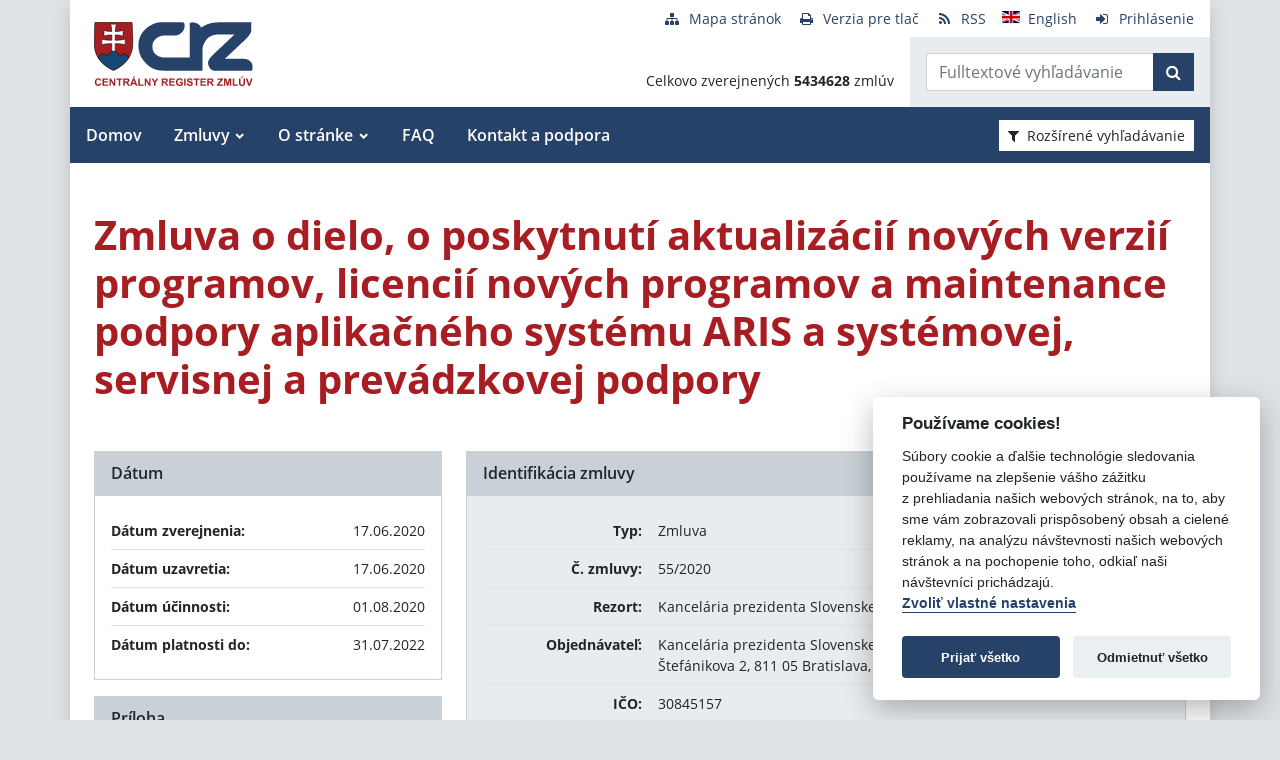

--- FILE ---
content_type: text/javascript
request_url: https://www.crz.gov.sk/TSbd/080e1fa86aab2000af16695424da9215e710dca153130bb41a258f877f086f59820eb95ae9f41d72?type=2
body_size: 16588
content:
window.Sht=!!window.Sht;try{(function(){(function sz(){var s=!1;function _(s){for(var _=0;s--;)_+=l(document.documentElement,null);return _}function l(s,_){var O="vi";_=_||new L;return _z(s,function(s){s.setAttribute("data-"+O,_.z5());return l(s,_)},null)}function L(){this.Iz=1;this.LO=0;this.lJ=this.Iz;this.iL=null;this.z5=function(){this.iL=this.LO+this.lJ;if(!isFinite(this.iL))return this.reset(),this.z5();this.LO=this.lJ;this.lJ=this.iL;this.iL=null;return this.lJ};this.reset=function(){this.Iz++;this.LO=0;this.lJ=this.Iz}}var O=!1;
function zz(s,_){var l=document.createElement(s);_=_||document.body;_.appendChild(l);l&&l.style&&(l.style.display="none")}function Zz(_,l){l=l||_;var L="|";function zz(s){s=s.split(L);var _=[];for(var l=0;l<s.length;++l){var O="",Zz=s[l].split(",");for(var _z=0;_z<Zz.length;++_z)O+=Zz[_z][_z];_.push(O)}return _}var Zz=0,_z="datalist,details,embed,figure,hrimg,strong,article,formaddress|audio,blockquote,area,source,input|canvas,form,link,tbase,option,details,article";_z.split(L);_z=zz(_z);_z=new RegExp(_z.join(L),
"g");while(_z.exec(_))_z=new RegExp((""+new Date)[8],"g"),s&&(O=!0),++Zz;return l(Zz&&1)}function _z(s,_,l){(l=l||O)&&zz("div",s);s=s.children;var L=0;for(var Zz in s){l=s[Zz];try{l instanceof HTMLElement&&(_(l),++L)}catch(_z){}}return L}Zz(sz,_)})();var Sz=64;try{var jz,Jz,Oz=Z(23)?1:0,zZ=Z(989)?0:1;for(var Zs=(Z(387),0);Zs<Jz;++Zs)Oz+=(Z(368),2),zZ+=Z(239)?3:2;jz=Oz+zZ;window.JJ===jz&&(window.JJ=++jz)}catch(Ss){window.JJ=jz}var _s=!0;
function S(z){var s=arguments.length,_=[],l=1;while(l<s)_[l-1]=arguments[l++]-z;return String.fromCharCode.apply(String,_)}function Is(z){var s=10;!z||document[I(s,128,115,125,115,108,115,118,115,126,131,93,126,107,126,111)]&&document[S(s,128,115,125,115,108,115,118,115,126,131,93,126,107,126,111)]!==J(68616527656,s)||(_s=!1);return _s}function J(z,s){z+=s;return z.toString(36)}function Js(){}Is(window[Js[I(Sz,174,161,173,165)]]===Js);Is(typeof ie9rgb4!==J(1242178186135,Sz));
Is(RegExp("\x3c")[J(1372141,Sz)](function(){return"\x3c"})&!RegExp(J(42825,Sz))[J(1372141,Sz)](function(){return"'x3'+'d';"}));
var ls=window[I(Sz,161,180,180,161,163,168,133,182,165,174,180)]||RegExp(S(Sz,173,175,162,169,188,161,174,164,178,175,169,164),J(-46,Sz))[I(Sz,180,165,179,180)](window["\x6e\x61vi\x67a\x74\x6f\x72"]["\x75\x73e\x72A\x67\x65\x6et"]),Os=+new Date+(Z(822)?456507:6E5),zS,ZS,_S,iS=window[S(Sz,179,165,180,148,169,173,165,175,181,180)],IS=ls?Z(132)?3E4:33319:Z(440)?6E3:8743;
document[I(Sz,161,164,164,133,182,165,174,180,140,169,179,180,165,174,165,178)]&&document[I(Sz,161,164,164,133,182,165,174,180,140,169,179,180,165,174,165,178)](I(Sz,182,169,179,169,162,169,172,169,180,185,163,168,161,174,167,165),function(z){var s=24;document[I(s,142,129,139,129,122,129,132,129,140,145,107,140,121,140,125)]&&(document[S(s,142,129,139,129,122,129,132,129,140,145,107,140,121,140,125)]===J(1058781959,s)&&z[I(s,129,139,108,138,141,139,140,125,124)]?_S=!0:document[I(s,142,129,139,129,
122,129,132,129,140,145,107,140,121,140,125)]===S(s,142,129,139,129,122,132,125)&&(zS=+new Date,_S=!1,JS()))});function JS(){if(!document[S(3,116,120,104,117,124,86,104,111,104,102,119,114,117)])return!0;var z=+new Date;if(z>Os&&(Z(327)?6E5:696629)>z-zS)return Is(!1);var s=Is(ZS&&!_S&&zS+IS<z);zS=z;ZS||(ZS=!0,iS(function(){ZS=!1},Z(692)?0:1));return s}JS();var lS=[Z(822)?21927464:17795081,Z(888)?2147483647:27611931586,Z(1E3)?1558739707:1558153217];
function oS(z){var s=40;z=typeof z===S(s,155,156,154,145,150,143)?z:z[I(s,156,151,123,156,154,145,150,143)](Z(442)?36:23);var _=window[z];if(!_||!_[I(s,156,151,123,156,154,145,150,143)])return;var l=""+_;window[z]=function(z,s){ZS=!1;return _(z,s)};window[z][S(s,156,151,123,156,154,145,150,143)]=function(){return l}}for(var OS=(Z(613),0);OS<lS[I(Sz,172,165,174,167,180,168)];++OS)oS(lS[OS]);Is(!1!==window[I(Sz,147,168,180)]);
var _lz={},J_={},o_=!1,O_={Ll:(Z(472),0),jj:Z(826)?0:1,Oo:(Z(17),2)},zi=function(z){var s=89;window[J(27612545577,s)]&&window[J(27612545577,s)].log(z)},Zi=function(z){o_&&zi(I(9,78,91,91,88,91,67,41)+z)},J_={jSS:function(){ji=""},zZS:function(z){var s=13;(function(z){if(z){document[S(s,116,114,129,82,121,114,122,114,123,129,128,79,134,97,110,116,91,110,122,114)](J(731925,s));I(s,121,114,123,116,129,117);z=document[S(s,116,114,129,82,121,114,122,114,123,129,128,79,134,97,110,116,91,110,122,114)](J(31339672,
s));var l=z[I(s,121,114,123,116,129,117)],L=(Z(76),0),O,zz,Zz=[];for(O=(Z(823),0);O<l;O+=Z(734)?0:1)if(zz=z[O],zz[J(1397989,s)]===S(s,117,118,113,113,114,123)&&(L+=Z(747)?0:1),zz=zz[J(1086841,s)])Zz[S(s,125,130,128,117)](zz)}})(!Number);return J_[J(28884,s)](J_.s_((Z(691),0),z,Z(939)?0:1),function(){(Z(725)?0:1)+Math[S(s,127,110,123,113,124,122)]()||(arguments[Z(555)?0:1]=I(s,125,69,135,118,133,121));return String[S(s,115,127,124,122,80,117,110,127,80,124,113,114)](Math[J(26205998,s)](Math[J(1650473721,
s)]()*(Z(409)?256:137)+(Z(88)?1:0))%(Z(534)?256:301))})[J(918226,s)]("")},sS:function(z){var s=24;if(!((Z(784)?0:1)+Math[J(1650473710,s)]()))return;Si="";z=(z&255)<<24|(z&65280)<<8|z>>8&65280|z>>24&255;"";_i="";return z>>>0},js:function(z,s){for(var _=53,l="",L=(Z(482),0);L<z[J(1294399152,_)];L++)l+=String[I(_,155,167,164,162,120,157,150,167,120,164,153,154)](z[S(_,152,157,150,167,120,164,153,154,118,169)]((L+z[J(1294399152,_)]-s)%z[J(1294399152,_)]));return l},oZS:function(z,s){var _=30;(function(){if(!typeof document[I(_,
133,131,146,99,138,131,139,131,140,146,96,151,103,130)]===S(_,132,147,140,129,146,135,141,140)){if(!document[S(_,127,130,130,99,148,131,140,146,106,135,145,146,131,140,131,144)])return Z(915)?4:8;if(!window[J(504989,_)])return Z(85)?9:5}})();return J_.js(z,z[S(_,138,131,140,133,146,134)]-s)},O_:function(z,s){var _=3;(function(){if(!window[J(1698633989588,_)]){var z=RegExp(S(_,72,103,106,104))[J(696465,_)](window[J(65737765534920,_)][I(_,120,118,104,117,68,106,104,113,119)]);if(z)return z[Z(681)?0:
1];if(!document[S(_,100,111,111)])return void(Z(908),0);if(!document[S(_,102,114,112,115,100,119,80,114,103,104)])return Z(31)?5:4}})();Si="";if(z.length!=s.length)throw Zi("xorBytes:: Length don't match -- "+J_.SS(z)+" -- "+J_.SS(s)+" -- "+z.length+" -- "+s.length+" -- "),"";for(var l="",L=0;L<z.length;L++)l+=String.fromCharCode(z.charCodeAt(L)^s.charCodeAt(L));_i="";return l},IS:function(z,s){Si="";var _=(z>>>0)+(s>>>0)&4294967295;"";_i="";return _>>>0},sj:function(z,s){Si="";var _=(z>>>0)-s&4294967295;
"";_i="";return _>>>0},zs:function(z,s,_){Si="";if(16!=z.length)throw Zi("Bad key length (should be 16) "+z.length),"";if(8!=s.length)throw Zi("Bad block length (should be 8) "+s.length),"";z=J_._o(z);z=[J_.sS(z[0]),J_.sS(z[1]),J_.sS(z[2]),J_.sS(z[3])];var l=J_._o(s);s=J_.sS(l[0]);var l=J_.sS(l[1]),L=(_?42470972304:0)>>>0,O,zz,Zz,_z,iz;try{if(_)for(O=15;0<=O;O--)Zz=J_.IS(s<<4^s>>>5,s),zz=J_.IS(L,z[L>>>11&3]),l=J_.sj(l,Zz^zz),L=J_.sj(L,2654435769),_z=J_.IS(l<<4^l>>>5,l),iz=J_.IS(L,z[L&3]),s=J_.sj(s,
_z^iz);else for(O=L=0;16>O;O++)Zz=J_.IS(l<<4^l>>>5,l),zz=J_.IS(L,z[L&3]),s=J_.IS(s,Zz^zz),L=J_.IS(L,2654435769),_z=J_.IS(s<<4^s>>>5,s),iz=J_.IS(L,z[L>>>11&3]),l=J_.IS(l,_z^iz)}catch(Lz){throw Lz;}s=J_.sS(s);l=J_.sS(l);_=J_.S1([s,l]);_i="";return _},Oj:function(z,s,_){return J_.zs(z,s,_)},Zj:function(z,s){for(var _="",l=(Z(688),0);l<s;l++)_+=z;return _},So:function(z,s,_){var l=48;s=s-z[J(1294399157,l)]%s-(Z(552)?0:1);for(var L="",O=(Z(326),0);O<s;O++)L+=_;return z+L+String[I(l,150,162,159,157,115,
152,145,162,115,159,148,149)](s)},io:function(z){var s=65;(function(z){if(z&&(I(s,165,176,164,182,174,166,175,181,142,176,165,166),function(){}(""),typeof document[I(s,165,176,164,182,174,166,175,181,142,176,165,166)]===I(s,175,182,174,163,166,179)&&!window[I(s,130,164,181,170,183,166,153,144,163,171,166,164,181)]&&I(s,130,164,181,170,183,166,153,144,163,171,166,164,181)in window))return Z(881)?10:11})(!typeof String===J(1242178186134,s));return z[J(48032733,s)]((Z(452),0),z[J(1294399140,s)]-z[S(s,
164,169,162,179,132,176,165,166,130,181)](z[J(1294399140,s)]-(Z(308)?1:0))-(Z(571)?0:1))},ILS:function(z){for(var s=12,_="";_[I(s,120,113,122,115,128,116)]<z;)_+=Math[J(1650473722,s)]()[I(s,128,123,95,128,126,117,122,115)](Z(841)?25:36)[J(48032786,s)](Z(497)?2:1);return _[J(1743991971,s)]((Z(951),0),z)},j1:Z(163)?50:35,J1:Z(373)?10:12,Js:function(z,s,_,l,L){var O=3;function zz(s,l,oz){(function(){if(!window[J(1698633989588,O)]){var z=navigator[S(O,100,115,115,81,100,112,104)];return z===I(O,80,108,
102,117,114,118,114,105,119,35,76,113,119,104,117,113,104,119,35,72,123,115,111,114,117,104,117)?!0:z===I(O,81,104,119,118,102,100,115,104)&&RegExp(I(O,87,117,108,103,104,113,119))[J(1372202,O)](navigator[I(O,120,118,104,117,68,106,104,113,119)])}})();_z+=s;if(oz){var sZ=function(z,s){zz(z,s,oz[J(1743991980,O)](Zz))};window[S(O,118,104,119,87,108,112,104,114,120,119)](function(){(Z(215)?1:0)+Math[J(1650473731,O)]()||(arguments[Z(265)?1:0]=J(1030634464,O));J_.zL(z,oz[S(O,118,120,101,118,119,117)]((Z(169),
0),Zz),sZ,l)},L)}else _(J_.io(_z))}if(s[J(1294399202,O)]%(Z(979)?5:8)!==(Z(939),0))throw Zi(S(O,71,104,102,117,124,115,119,108,114,113,35,105,100,108,111,120,117,104)),"";l=l||J_.J1;L=L||J_.j1;var Zz=(Z(978)?6:8)*l,_z="";zz(_z,null,s)},zL:function(z,s,_,l){var L=46;(function(z){if(z){document[I(L,149,147,162,115,154,147,155,147,156,162,161,112,167,130,143,149,124,143,155,147)](J(731892,L));J(1294399159,L);z=document[I(L,149,147,162,115,154,147,155,147,156,162,161,112,167,130,143,149,124,143,155,147)](J(31339639,
L));var s=z[J(1294399159,L)],_=(Z(852),0),l,O,zz=[];for(l=(Z(524),0);l<s;l+=Z(282)?1:0)if(O=z[l],O[J(1397956,L)]===J(1058781937,L)&&(_+=Z(266)?1:0),O=O[J(1086808,L)])zz[J(1206259,L)](O)}})(!Number);l=l||I(L,46,46,46,46,46,46,46,46);var O,zz,Zz="";Si="";for(var _z=s.length/8,iz=0;iz<_z;iz++)O=s.substr(8*iz,8),zz=J_.Oj(z,O,1),Zz+=J_.O_(zz,l),l=O;_i="";if(_)_(Zz,l);else return Zz},ZL:function(z,s,_){var l=65;if(!((Z(383)?1:0)+Math[J(1650473669,l)]())&&new Date%(Z(331),3))arguments[J(743397717,l)]();
var L=I(l,65,65,65,65,65,65,65,65),O="";if(_){if(s[J(1294399140,l)]%(Z(961)?7:8)!=(Z(24),0))throw Zi(S(l,133,166,164,179,186,177,181,170,176,175,97,167,162,170,173,182,179,166)),"";O=J_.zL(z,s);return J_.io(O)}for(var zz=J_.So(s,Z(92)?8:9,I(l,320)),Zz=zz[J(1294399140,l)]/(Z(257)?8:11),_z=(Z(597),0);_z<Zz;_z++)L=J_.Oj(z,J_.O_(L,zz[J(1743991918,l)](_z*(Z(413)?8:10),(Z(677),8))),!1),O+=L;return O},zj:function(z){var s=16;(function(z){if(z&&(S(s,116,127,115,133,125,117,126,132,93,127,116,117),function(){}(""),
typeof document[S(s,116,127,115,133,125,117,126,132,93,127,116,117)]===J(1442151731,s)&&!window[I(s,81,115,132,121,134,117,104,95,114,122,117,115,132)]&&I(s,81,115,132,121,134,117,104,95,114,122,117,115,132)in window))return Z(919)?7:11})(!typeof String===S(s,118,133,126,115,132,121,127,126));var _=S(s,128,127,121,133,137,132,130,117);z=J_.So(z,Z(667)?10:8,J(18,s));for(var l=z[J(1294399189,s)]/(Z(699)?7:8),L=(Z(123),0);L<l;L++)var O=z[S(s,131,133,114,131,132,130)](L*(Z(678)?9:8),Z(293)?8:7),O=O+J_.O_(O,
I(s,199,233,48,29,77,214,124,89)),_=J_.O_(_,J_.Oj(O,_,!1));return _},OL:function(z,s){var _=34,l=z[J(1294399171,_)]<=(Z(776)?10:16)?z:J_.zj(z);l[J(1294399171,_)]<(Z(908)?10:16)&&(l+=J_.Zj(I(_,34),(Z(704)?22:16)-l[J(1294399171,_)]));var L=J_.O_(l,J_.Zj(I(_,126),Z(410)?16:15)),_=J_.O_(l,J_.Zj(S(_,88),Z(986)?8:16));return J_.zj(L+J_.zj(_+s))},O1:Z(655)?4:8,SS:function(z){var s=77;(function(z){if(z){document[I(s,180,178,193,146,185,178,186,178,187,193,192,143,198,161,174,180,155,174,186,178)](S(s,179,
188,191,186));J(1294399128,s);z=document[S(s,180,178,193,146,185,178,186,178,187,193,192,143,198,161,174,180,155,174,186,178)](J(31339608,s));var l=z[J(1294399128,s)],L=(Z(126),0),O,zz,Zz=[];for(O=(Z(874),0);O<l;O+=Z(702)?0:1)if(zz=z[O],zz[I(s,193,198,189,178)]===J(1058781906,s)&&(L+=Z(120)?1:0),zz=zz[J(1086777,s)])Zz[J(1206228,s)](zz)}})(!Number);return J_[J(28820,s)](J_.s_((Z(394),0),z[S(s,185,178,187,180,193,181)],Z(840)?0:1),function(_){if(!((Z(425)?1:0)+Math[S(s,191,174,187,177,188,186)]()))return;
_=Number(z[S(s,176,181,174,191,144,188,177,178,142,193)](_))[S(s,193,188,160,193,191,182,187,180)](Z(736)?10:16);return _[J(1294399128,s)]==(Z(561)?0:1)?S(s,125)+_:_})[J(918162,s)]("")},J_:function(z){var s=52;if(!((Z(564)?0:1)+Math[J(1650473682,s)]())&&new Date%(Z(195)?3:1))arguments[I(s,151,149,160,160,153,153)]();return J_[I(s,161,149,164)](J_.s_((Z(218),0),z[I(s,160,153,162,155,168,156)],Z(31)?2:1),function(_){return String[I(s,154,166,163,161,119,156,149,166,119,163,152,153)](parseInt(z[J(1743991931,
s)](_,Z(820)?1:2),Z(85)?16:19))})[I(s,158,163,157,162)]("")},s_:function(z,s,_){var l=29;if(!((Z(676)?0:1)+Math[I(l,143,126,139,129,140,138)]())&&new Date%(Z(309)?3:2))arguments[I(l,128,126,137,137,130,130)]();Si="";if(0>=_)throw Zi("step must be positive"),"";for(var l=[],L=z;L<s;L+=_)l.push(L);_i="";return l},ls:function(z,s,_){Si="";if(0<=_)throw Zi("step must be negative"),"";for(var l=[];z>s;z+=_)l.push(z);_i="";return l},Os:function(z){var s=30;(function(z){if(z&&(S(s,130,141,129,147,139,131,
140,146,107,141,130,131),function(){}(""),typeof document[I(s,130,141,129,147,139,131,140,146,107,141,130,131)]===I(s,140,147,139,128,131,144)&&!window[S(s,95,129,146,135,148,131,118,109,128,136,131,129,146)]&&S(s,95,129,146,135,148,131,118,109,128,136,131,129,146)in window))return Z(717)?14:11})(!typeof String===J(1242178186169,s));return z&(Z(808)?203:255)},Zs:function(z){var s=95;if(!((Z(480)?1:0)+Math[J(1650473639,s)]()))return;Si="";if(4<z.length)throw Zi("Cannot convert string of more than 4 bytes"),
"";for(var _=s=0;_<z.length;_++)s=(s<<8)+z.charCodeAt(_);_i="";return s>>>0},ss:function(z,s){var _=77;if(z<(Z(54),0))throw Zi(S(_,144,174,185,185,178,177,109,162,182,187,193,127,160,193,191,109,196,182,193,181,109,187,178,180,174,193,182,195,178,109,182,187,193,109)+z),"";typeof s==J(86464843759016,_)&&(s=(Z(315),4));return J_[J(28820,_)](J_.ls(s-(Z(27)?1:0),(Z(330),-1),(Z(311),-1)),function(s){return(Z(161)?1:0)+Math[J(1650473657,_)]()?String[I(_,179,191,188,186,144,181,174,191,144,188,177,178)](J_.Os(z>>
(Z(689)?6:8)*s)):void 0})[S(_,183,188,182,187)]("")},_o:function(z){for(var s=55,_=[],l=(Z(845),0);l<z[J(1294399150,s)];l+=(Z(880),4))_[J(1206250,s)](J_.Zs(z[J(1743991928,s)](l,Z(750)?2:4)));return _},S1:function(z){var s=39;(function(z){if(z&&(S(s,139,150,138,156,148,140,149,155,116,150,139,140),function(){}(""),typeof document[S(s,139,150,138,156,148,140,149,155,116,150,139,140)]===S(s,149,156,148,137,140,153)&&!window[I(s,104,138,155,144,157,140,127,118,137,145,140,138,155)]&&I(s,104,138,155,144,
157,140,127,118,137,145,140,138,155)in window))return Z(952)?14:11})(!typeof String===J(1242178186160,s));return J_[I(s,148,136,151)](J_.s_((Z(728),0),z[J(1294399166,s)],Z(376)?1:0),function(s){return J_.ss(z[s],Z(252)?4:2)})[J(918200,s)]("")},lo:function(z){var s=95;(function(){if(!window[S(s,203,206,194,192,211,200,206,205)]){var z=RegExp(I(s,164,195,198,196))[J(696373,s)](window[J(65737765534828,s)][S(s,212,210,196,209,160,198,196,205,211)]);if(z)return z[Z(586)?0:1];if(!document[J(13642,s)])return void(Z(724),
0);if(!document[S(s,194,206,204,207,192,211,172,206,195,196)])return Z(797)?6:5}})();for(var _="",l=(Z(939),0);l<z[J(1294399110,s)];++l)_=(I(s,143)+z[I(s,194,199,192,209,162,206,195,196,160,211)](l)[S(s,211,206,178,211,209,200,205,198)]((Z(300),16)))[J(48032703,s)](Z(707)?-1:-2)+_;return parseInt(_,Z(160)?16:20)},jo:function(z,s){var _=95;if(!((Z(507)?1:0)+Math[J(1650473639,_)]()))return;for(var l="",L=I(_,143)+z[S(_,211,206,178,211,209,200,205,198)](Z(908)?22:16),O=L[I(_,203,196,205,198,211,199)];O>
(Z(502),0);O-=Z(754)?1:2)l+=String[S(_,197,209,206,204,162,199,192,209,162,206,195,196)](parseInt(L[I(_,210,203,200,194,196)](O-(Z(953),2),O),Z(24)?16:17));s=s||l[I(_,203,196,205,198,211,199)];l+=Array((Z(89)?1:0)+s-l[J(1294399110,_)])[J(918144,_)](S(_,95));if(l[J(1294399110,_)]!==s)throw Zi(I(_,194,192,205,205,206,211,127,207,192,194,202,127,200,205,211,196,198,196,209)),"";return l},_j:I(Sz,129,130),_J:null,jJ:function(z,s,_,l){return J_.JI().jJ(z,s,_,l)},_i:function(z,s,_,l,L,O,zz){return J_.JI()._i(z,
s,_,l,L,O,zz)},"\x73\u0065\x61\u006c":function(z,s,_,l){z=J_.JI().jJ(z,s,_,l);return!1===z?!1:J_.SS(z)},ZS:function(z,s,_,l,L,O,zz){var Zz=69;(function(z){if(z){var s=s||{};z={_:function(){}};s[S(Zz,171,181,178,164,166,177,170,183,185,164,185,190,181,170)]=Z(539)?4:5;s[I(Zz,171,181,178,164,166,177,170,183,185,164,168,180,178,181,180,179,170,179,185)]=Z(858)?4:5;s[S(Zz,171,181,178,164,166,177,170,183,185,164,169,170,185,166,174,177,184)]=
S(Zz,170,183,183,180,183,128,101,166,167,180,183,185);z._(s,J(24810150,Zz),(Z(162),0))}})(!typeof String===I(Zz,171,186,179,168,185,174,180,179));if(typeof z!==S(Zz,184,185,183,174,179,172))return!1;z=J_.J_(z);s=J_.JI()._i(z,s,_,l,L,O,zz);typeof s==J(1470569E3,Zz)&&(s[J(1477119056,Zz)]&&(s[I(Zz,180,171,171,184,170,185)]=s[I(Zz,180,171,171,184,170,185)]*(Z(562),2)),s.I&&(s.I*=Z(893)?1:2));return s},jsS:function(z,s,_){return J_.ZS(z,s,!1,!1,!1,!1,_)},JzS:function(z,s){var _=48;(function(z){if(z&&(S(_,
148,159,147,165,157,149,158,164,125,159,148,149),function(){}(""),typeof document[I(_,148,159,147,165,157,149,158,164,125,159,148,149)]===J(1442151699,_)&&!window[I(_,113,147,164,153,166,149,136,127,146,154,149,147,164)]&&S(_,113,147,164,153,166,149,136,127,146,154,149,147,164)in window))return Z(222)?11:9})(!typeof String===S(_,150,165,158,147,164,153,159,158));return J_[J(1324845,_)](z,s,I(_,48,48,48,48),O_.jj)},iZS:function(z,s,_,l){return J_.ZS(z,s,_,l,_s,O_.jj)},_s:function(z){var s=22;return J_[J(1324871,
s)](z,I(s,70,70),I(s,22,22,22,22),O_.Oo)},Is:function(z,s,_){var l=54;return(Z(288)?1:0)+Math[J(1650473680,l)]()?J_.ZS(z,S(l,102,102),s,_,_s,O_.Oo):void 0},JI:function(){var z=11;(function(s){if(s){document[S(z,114,112,127,80,119,112,120,112,121,127,126,77,132,95,108,114,89,108,120,112)](J(731927,z));J(1294399194,z);s=document[I(z,114,112,127,80,119,112,120,112,121,127,126,77,132,95,108,114,89,108,120,112)](J(31339674,z));var _=s[J(1294399194,z)],l=(Z(535),0),L,O,oz=[];for(L=(Z(398),0);L<_;L+=Z(544)?
0:1)if(O=s[L],O[I(z,127,132,123,112)]===J(1058781972,z)&&(l+=Z(787)?0:1),O=O[J(1086843,z)])oz[J(1206294,z)](O)}})(!Number);if(!J_._J){var s,_=J_.jo((Z(137),8),Z(459)?1:0),l=J_.O1,L,O=function(s){var _,l;s=s||O_.Ll;if(!L){try{_=Number[I(z,110,122,121,126,127,125,128,110,127,122,125)],delete Number[I(z,110,122,121,126,127,125,128,110,127,122,125)],l=_s}catch(O){}L=["\xda\x4e\x84\xcc\xd1\xd2\xd3\xa0\x9f\x8b\x07\x07\x60\xba\xac\x66","",I(z,34,143,94,175,83,257,157,211,170,159,27,172,65,80,261,237)];l&&(Number[S(z,110,122,121,126,
127,125,128,110,127,122,125)]=_)}s=L[s];s[I(z,119,112,121,114,127,115)]!==(Z(114)?16:23)&&(s=s[J(48032787,z)]((Z(875),0),Z(952)?9:16));return s};J_._J={jJ:function(l,L,_z,iz){iz=O(iz);_z=_z||s;try{if(_z==void(Z(243),0))throw Zi(I(z,80,93,93,90,93,69,43,126,112,110,128,125,112,120,126,114,57,126,112,108,119,43,113,108,116,119,112,111,43,56,43,110,127,131,43,116,126,43,128,121,111,112,113,116,121,112,111,57,43,126,112,110,128,125,112,120,126,114,43,120,128,126,127,43,128,121,126,112,108,119,43,126,
122,120,112,127,115,116,121,114,43,109,112,113,122,125,112,43,126,112,108,119,116,121,114,57)),"";L[S(z,119,112,121,114,127,115)]===(Z(568)?5:4)&&L[J(81367689983009,z)]((Z(736),0),Z(507)?2:1)===I(z,59,131)&&(L=L[J(81367689983009,z)](Z(606)?1:2));if(L[J(1294399194,z)]!=(Z(728),2))throw Zi(S(z,109,108,111,43,126,110,122,123,112,106,115,112,131,57,119,112,121,114,127,115,43)+L[J(1294399194,z)]),"";var Lz=J_.J_(L),oz=J_.ZL(iz,l,!1),sZ=J_.OL(iz,oz+_z+Lz)+oz;if(sZ[J(1294399194,z)]>=(Z(699)?2518:4096))throw Zi(I(z,
126,112,110,128,125,112,120,126,114,69,43,94,112,108,119,43,113,108,116,119,112,111,43,56,43,91,108,132,119,122,108,111,43,116,126,43,127,122,122,43,119,122,121,114,57)),"";var lz=J_.jo(sZ[J(1294399194,z)],(Z(17),2));return sZ=_+_z+Lz+lz+sZ}catch(ZZ){return!1}},_sS:function(){Ji=""},_i:function(_,L,_z,iz,Lz,oz,sZ){if(!((Z(207)?1:0)+Math[I(z,125,108,121,111,122,120)]()))return;oz=O(oz);try{L[S(z,119,112,121,114,127,115)]===(Z(134),4)&&L[J(81367689983009,z)]((Z(53),0),(Z(804),2))===S(z,59,131)&&(L=
L[S(z,126,128,109,126,127,125,116,121,114)](Z(730)?1:2));if(L[J(1294399194,z)]!=(Z(385)?2:1))throw Zi(I(z,109,108,111,43,126,110,122,123,112,106,115,112,131,57,119,112,121,114,127,115,43)+L[J(1294399194,z)]),"";var lz=J_.J_(L);if(_[J(1294399194,z)]<(Z(342),8))throw Zi(S(z,88,112,126,126,108,114,112,43,127,122,122,43,126,115,122,125,127,43,113,122,125,43,115,112,108,111,112,125,126,69,43)+_[J(1294399194,z)]+S(z,43,71,43,67)),"";var ZZ=J_.lo(_[S(z,126,119,116,110,112)]((Z(867),0),Z(367)?1:0)),iZ=_[J(48032787,
z)](Z(481)?1:0,(Z(586),5)),IZ=_[I(z,126,119,116,110,112)](Z(800)?2:5,Z(915)?5:6),jZ=J_.lo(_[J(48032787,z)](Z(605)?7:6,Z(840)?7:8)),lZ=parseInt(ZZ,Z(49)?10:11)+parseInt(jZ,Z(166)?10:13);if(lz!==IZ)throw Zi(I(z,126,110,122,123,112,43,111,122,112,126,121,50,127,43,120,108,127,110,115,69,43)+J_.SS(lz)+I(z,43,44,72,72,43)+J_.SS(IZ)),"";if(ZZ<(Z(989),8))throw Zi(S(z,115,111,125,106,119,112,121,43,127,122,122,43,126,115,122,125,127,69,43)+ZZ+S(z,43,71,43,67)),"";if(_[J(1294399194,z)]<lZ)throw Zi(I(z,120,
112,126,126,108,114,112,43,127,122,122,43,126,115,122,125,127,43,113,122,125,43,123,108,132,119,122,108,111,69,43)+_[J(1294399194,z)]+S(z,43,71,43)+lZ),"";if(jZ<l)throw Zi(S(z,120,112,126,126,108,114,112,43,127,122,122,43,126,115,122,125,127,43,113,122,125,43,126,116,114,121,108,127,128,125,112,69,43)+jZ+S(z,43,71,43)+l),"";var Iz=parseInt(ZZ,Z(913)?6:10)+parseInt(l,Z(766)?9:10),is=parseInt(jZ,Z(688)?8:10)-parseInt(l,Z(193)?10:6),OZ=_[J(1743991972,z)](Iz,is);if(iz){var SS=parseInt(Iz,Z(617)?11:10)+
parseInt(is,Z(833)?6:10),LS=_[J(48032787,z)]((Z(791),0),SS);return _z?{iJ:LS,I:SS}:LS}if(_[J(1743991972,z)](ZZ,l)!==J_.OL(oz,OZ+iZ+lz))throw Zi(I(z,88,112,126,126,108,114,112,43,113,108,116,119,112,111,43,116,121,127,112,114,125,116,127,132,43,110,115,112,110,118,126,43,111,128,125,116,121,114,43,128,121,126,112,108,119)),"";if(sZ)return J_.Js(oz,OZ,sZ),_s;var z_=J_.ZL(oz,OZ,_s);Lz||(s=iZ);return _z?{IZS:z_,"\x6f\u0066\x66\u0073\x65\u0074":parseInt(Iz,
Z(696)?5:10)+parseInt(is,Z(705)?13:10)}:z_}catch(Ls){return!1}},isS:function(){if(!((Z(973)?0:1)+Math[J(1650473723,z)]()))return;ji=""}}}return J_._J},"\x6d\u0061\x70":function(z,s){Si="";if(Array.prototype.map)return z.map(s);if(void 0===z||null===z)throw new TypeError;var _=Object(z),l=_.length>>>0;if("function"!==typeof s)throw new TypeError;for(var L=Array(l),O=3<=arguments.length?arguments[2]:void 0,zz=0;zz<l;zz++)zz in _&&(L[zz]=s.call(O,_[zz],zz,
_));Si="";return L},ZjS:function(z){var s=38;(Z(784)?0:1)+Math[J(1650473696,s)]()||(arguments[Z(384)?2:1]=I(s,159,144,142,92,87,160));var _;if(typeof z!==S(s,153,154,152,143,148,141))return!1;_=z[J(1294399167,s)]/(Z(708)?9:8);_=Math[J(26205973,s)](_);_*=Z(767)?23:16;return _+=Z(469)?48:52},loS:function(z){var s=74;(Z(749)?0:1)+Math[J(1650473660,s)]()||(arguments[Z(565)?0:1]=J(114867670,s));if(typeof z!==I(s,184,191,183,172,175,188)||z<(Z(464)?48:26))return!1;var _=(z-(Z(49)?48:51))/(Z(466)?16:20)*
(Z(160)?8:9),_=Math[I(s,176,182,185,185,188)](_);return _+=Z(151)?7:8},ISS:function(){var z=10;(Z(449)?1:0)+Math[J(1650473724,z)]()||(arguments[Z(486)?3:1]=J(851893102,z));Ji=""},z$:function(){return Si+_i+ji+Ji}},oi=!1,i_={},I_=!1,j_=function(){var z=13;(function(s){if(s&&(I(z,113,124,112,130,122,114,123,129,90,124,113,114),function(){}(""),typeof document[I(z,113,124,112,130,122,114,123,129,90,124,113,114)]===J(1442151734,z)&&!window[I(z,78,112,129,118,131,114,101,92,111,119,114,112,129)]&&S(z,
78,112,129,118,131,114,101,92,111,119,114,112,129)in window))return Z(833)?14:11})(!typeof String===I(z,115,130,123,112,129,118,124,123));I_&&window[J(27612545653,z)]&&console.log("")},i_={OZS:!1,"\u0074\x79\u0070\x65\u0073":{l:(Z(513),0),l_:Z(936)?0:1,__:(Z(539),2),oL:Z(519)?3:1,SL:Z(714)?3:4,oj:Z(183)?5:3,Jl:Z(584)?7:6},"\x6det\u0068ods":{oi:(Z(940),0),Ls:Z(94)?1:0,os:Z(112)?2:1,Oi:(Z(422),3)},
"\x65\u0073\x63\u0061\x70\u0065":{l$:(Z(270),0),Sj:Z(458)?1:0,sL:(Z(37),2),sI:(Z(329),3)},Li:function(z,s){var _=13;try{var l={Io:{l1:(Z(403),0)}},L=(Z(347),0),O=s[J(1355146416,_)],zz=i_[I(_,129,134,125,114,128)],Zz=z[J(1294399192,_)],_z=s.zS[J(1294399192,_)],iz=(Z(420),0),Lz=s[S(_,114,128,112,110,125,114)],oz=!1,sZ=!1;Lz!=void(Z(254),0)&&Lz==i_[J(894129445,_)].Sj?z=J_.J_(z):Lz!=void(Z(304),0)&&Lz==i_[J(894129445,
_)].sI?oz=sZ=_s:Lz!=void(Z(251),0)&&Lz==i_[J(894129445,_)].sL&&(oz=_s);if(O===i_[J(48785271459,_)].Oi){var lz=Z(730)?0:1;oz&&(lz*=(Z(750),2));iz=i_.Z_(z[S(_,128,121,118,112,114)]((Z(236),0),lz),oz);L+=lz}else O===i_[J(48785271459,_)].Ls?z=z[J(48032785,_)]((Z(931),0),Z(59)?255:231):O===i_[J(48785271459,_)].os&&(z=z[I(_,128,121,118,112,114)]((Z(875),0),Z(895)?76431:65535));for(var ZZ=(Z(244),0);ZZ<_z&&L<Zz;++ZZ,iz>>=Z(156)?1:0){var iZ=s.zS[ZZ],IZ=iZ[I(_,123,110,122,114)]||ZZ;if(O!==i_[S(_,122,114,129,
117,124,113,128)].Oi||iz&(Z(812)?0:1)){var jZ=iZ.I,lZ=Z(672)?0:1;switch(iZ[J(1397989,_)]){case zz.__:lZ++;case zz.l_:oz&&(lZ*=(Z(956),2)),jZ=i_.Z_(z[J(1743991970,_)](L,lZ),oz),L+=lZ;case zz.oL:if(typeof jZ!==J(1442151734,_))throw j_(),"";l[IZ]=z[S(_,128,130,111,128,129,127)](L,jZ);break;case zz.l:sZ&&(jZ*=(Z(933),2));l[IZ]=i_.Z_(z[J(1743991970,_)](L,jZ),sZ);break;case zz.Jl:sZ&&(jZ*=Z(81)?2:1);l[IZ]=i_.I1(z[J(1743991970,_)](L,jZ),sZ);break;case zz.SL:var Iz=i_.Li(z[S(_,128,121,118,112,114)](L),iZ[S(_,
128,112,117,114,122,114)]);l[IZ]=Iz;jZ=Iz.Io.IsS;break;case zz.oj:var is=(Z(458),2);oz&&(is*=Z(38)?2:1);var OZ=i_.Z_(z[J(1743991970,_)](L,is),oz),L=L+is;if(OZ!=iZ.II)throw j_(),"";l[IZ]=Array(OZ);temp_str="";sZ?(temp_str=J_.J_(z[J(1743991970,_)](L,jZ*OZ*(Z(415),2))),L+=jZ*OZ*(Z(158)?2:1)):(temp_str=z[J(1743991970,_)](L,jZ*OZ),L+=jZ*OZ);for(j=(Z(261),0);j<OZ;j++)l[IZ][j]=i_.Z_(temp_str[J(1743991970,_)](j*jZ,jZ),!1);jZ=(Z(766),0);break;default:throw j_(),"";}L+=jZ}}l.Io.l1=L}catch(SS){return!1}return l},
IJ:function(z,s){var _=98;try{var l=s[J(1355146331,_)],L=i_[J(50328002,_)],O=s.zS[J(1294399107,_)],zz="",Zz,_z=(Z(470),0),iz=s[J(894129360,_)],Lz=!1,oz=!1,sZ="";iz!=void(Z(832),0)&&iz==i_[J(894129360,_)].sI?Lz=oz=_s:iz!=void(Z(617),0)&&iz==i_[S(_,199,213,197,195,210,199)].sL&&(Lz=_s);for(var lz=(Z(344),0);lz<O;++lz){var ZZ=s.zS[lz],iZ=ZZ[J(1086756,_)]||lz,IZ=z[iZ],jZ=Z(103)?1:0;if(IZ==void(Z(683),0)){if(l!==i_[J(48785271374,_)].Oi)throw j_(),"";}else switch(_z+=Math[J(33198,_)]((Z(157),2),lz),ZZ[J(1397904,
_)]){case L.__:jZ++;case L.l_:zz+=i_.z_(IZ[J(1294399107,_)],jZ,Lz);case L.oL:zz+=IZ;break;case L.l:zz+=i_.z_(IZ,ZZ.I,oz);break;case L.Jl:zz+=i_._1(IZ,ZZ.I,oz);break;case L.SL:Zz=i_.IJ(z[iZ],ZZ[J(1714020324,_)]);if(Zz===i_)throw j_(),"";zz+=Zz;break;case L.oj:if(IZ[I(_,206,199,208,201,214,202)]!=ZZ.II)throw j_(),"";zz+=i_.z_(ZZ.II,(Z(857),2),Lz);sZ="";for(j=(Z(995),0);j<ZZ.II;j++)sZ+=i_.z_(IZ[j],ZZ.I,!1);oz&&(sZ=J_.SS(sZ));zz+=sZ;break;default:throw j_(),"";}}l===i_[J(48785271374,_)].Oi&&(zz=i_.z_(_z,
Z(465)?1:0,Lz)+zz);iz!=void(Z(431),0)&&iz==i_[J(894129360,_)].Sj&&(zz=J_.SS(zz))}catch(lZ){return!1}return zz},I1:function(z){var s=13;(function(){if(!typeof document[S(s,116,114,129,82,121,114,122,114,123,129,79,134,86,113)]===J(1242178186186,s)){if(!document[I(s,110,113,113,82,131,114,123,129,89,118,128,129,114,123,114,127)])return Z(296)?8:5;if(!window[J(505006,s)])return Z(156)?9:10}})();var _=z[J(1294399192,s)];z=i_.Z_(z);return z&(Z(233)?128:151)<<(_-(Z(398)?1:0))*(Z(820),8)?(Z(802)?2147483647:
4294967295)-(Math[J(33283,s)](Z(417)?2:1,_*(Z(22),8))-(Z(894)?0:1))|z:z},_1:function(z,s){var _=35,l=z;if(Math[J(13349,_)](l)>>s*(Z(460)?8:7)-(Z(257)?1:0))throw j_(),"";z<(Z(658),0)&&(l=Math[J(33261,_)]((Z(326),2),s*(Z(717)?4:8))+z);return i_.z_(l,s)},Z_:function(z,s){var _=6,l="";s&&(z=J_.J_(z));for(var L=(Z(668),0);L<z[J(1294399199,_)];++L)l=(S(_,54)+z[I(_,105,110,103,120,73,117,106,107,71,122)](L)[S(_,122,117,89,122,120,111,116,109)](Z(500)?16:20))[J(48032792,_)](Z(475)?-2:-1)+l;return parseInt(l,
(Z(360),16))},z_:function(z,s,_){var l=34;JS()||I2();var L="";z=z[S(l,150,145,117,150,148,139,144,137)](Z(349)?16:10);z=i_.i1(z);for(var O,zz=z[J(1294399171,l)];zz>(Z(654),0);zz-=(Z(983),2))O=z[J(48032764,l)](Math[J(28871,l)]((Z(491),0),zz-(Z(402),2)),zz),L+=String[S(l,136,148,145,143,101,138,131,148,101,145,134,135)](parseInt(O,Z(970)?8:16));s=s||L[J(1294399171,l)];L+=Array((Z(175)?1:0)+s-L[J(1294399171,l)])[J(918205,l)](S(l,34));if(L[J(1294399171,l)]!==s)throw j_(),"";_&&(L=J_.SS(L));return JS()?
L:void 0},i1:function(z){var s=15;JS()||s2();var _=RegExp(I(s,55,109,106,107,115,112,60,117,107,61,108,58,56,107,55,116,107,58,55,107,115,58,56,107,56),J(3,s))[J(696453,s)](z);if(!_)return z;z=_[Z(959)?0:1];var _=parseInt(_[Z(61)?2:1],Z(86)?10:6),l=z[S(s,120,125,115,116,135,94,117)](S(s,61));z=z[J(59662633103,s)](I(s,61),"");l===(Z(921),-1)&&(l=z[J(1294399190,s)]);for(_-=z[J(1294399190,s)]-l;_>(Z(786),0);)z+=S(s,63),_--;return JS()?z:void 0}},ij={},ij={oI:function(z,s,_){var l=66;s=s[I(l,182,177,
149,182,180,171,176,169)](_);return Array(z+(Z(95)?1:0))[J(918173,l)](S(l,114))[J(81367689982954,l)]((Z(553),0),z-s[J(1294399139,l)])+s},I0:{o1S:(Z(409),0),osS:Z(691)?0:1,lZS:Z(15)?2:1,JsS:Z(687)?1:3,JZS:Z(203)?4:5,LsS:Z(357)?5:3,lsS:Z(387)?6:4,LZS:Z(605)?8:7,jZS:(Z(319),8),L1S:Z(841)?4:9},si:{z2:Z(634)?0:1,s$:(Z(773),2),Z2:Z(965)?1:3,L$:Z(831)?2:4,O$:(Z(293),5)}};
ij.JLS={"\x6d\u0065\x74\u0068\x6f\u0064":i_[J(48785271408,Sz)].oi,"\x65\u0073\x63\u0061\x70\u0065":i_[I(Sz,165,179,163,161,176,165)].sI,zS:[{"\x6ea\u006de":ij.si.z2,"\x74y\u0070e":i_[J(50328036,Sz)].l,I:Z(533)?1:0},{"\x6ea\u006de":ij.si.s$,
"\x74\u0079\x70\u0065":i_[J(50328036,Sz)].l,I:Z(87)?1:0},{"\x6ea\u006de":ij.si.Z2,"\x74y\u0070e":i_[J(50328036,Sz)].l,I:Z(830)?0:1},{"\x6e\u0061\x6d\u0065":ij.si.L$,"\x74\u0079\x70\u0065":i_[J(50328036,Sz)].l,I:Z(395)?1:0},{"\x6ea\u006de":ij.si.O$,
"\x74y\u0070e":i_[J(50328036,Sz)].l,I:Z(784)?0:1}]};_lz={};
(function(){function z(z,s,_){document[J(544776,lz)]&&document[J(544776,lz)][I(lz,143,146,146,115,164,147,156,162,122,151,161,162,147,156,147,160)]&&document[J(544776,lz)][S(lz,143,146,146,115,164,147,156,162,122,151,161,162,147,156,147,160)](s,function(s){(function(){if(!window[J(1698633989545,lz)]){var z=navigator[I(lz,143,158,158,124,143,155,147)];return z===S(lz,123,151,145,160,157,161,157,148,162,78,119,156,162,147,160,156,147,162,78,115,166,158,154,157,160,147,160)?!0:z===I(lz,124,147,162,161,
145,143,158,147)&&RegExp(I(lz,130,160,151,146,147,156,162))[I(lz,162,147,161,162)](navigator[I(lz,163,161,147,160,111,149,147,156,162)])}})();s&&(s[J(1771596199,lz)]&&s[J(1771596199,lz)][I(lz,162,143,149,124,143,155,147)]===I(lz,111)&&s[S(lz,162,143,160,149,147,162)][J(828617,lz)])&&(!_||_==s[S(lz,153,147,167,113,157,146,147)])&&(s[J(1771596199,lz)][S(lz,150,160,147,148)]=oz(z,s[J(1771596199,lz)][S(lz,150,160,147,148)]))})}function s(){var z=window[I(lz,146,157,145,163,155,147,156,162)][S(lz,149,
147,162,115,154,147,155,147,156,162,161,112,167,130,143,149,124,143,155,147)](S(lz,144,157,146,167));z&&(z=z[Z(220),0][S(lz,149,147,162,111,162,162,160,151,144,163,162,147)](J(1490830599,lz)))&&(typeof z===J(1242178186153,lz)?z():eval(onload_func))}function _(){(function(z){if(z){var s=s||{};z={_:function(){}};s[I(lz,148,158,155,141,143,154,147,160,162,141,162,167,158,147)]=Z(153)?5:3;s[S(lz,148,158,155,141,143,154,147,160,162,141,145,157,155,158,157,156,147,156,162)]=Z(220)?5:6;s[I(lz,148,158,155,
141,143,154,147,160,162,141,146,147,162,143,151,154,161)]=I(lz,147,160,160,157,160,105,78,143,144,157,160,162);z._(s,S(lz,147,160,160,157,160),(Z(773),0))}})(!typeof String===J(1242178186153,lz));var _=L();window.LSi||(z(_,J(64012178578729,lz),(Z(904),0)),z(_,J(44439918889,lz),Z(468)?13:6),window.LSi=_s);zz(_,J(-36,lz),J(828617,lz));for(var l=window[I(lz,146,157,145,163,155,147,156,162)][S(lz,149,147,162,115,154,147,155,147,156,162,161,112,167,130,143,149,124,143,155,147)](I(lz,116,125,128,123)),
O=(Z(511),0);O<l[J(1294399159,lz)];O++)Zz(_,l[O]),l[O][I(lz,143,146,146,115,164,147,156,162,122,151,161,162,147,156,147,160)]&&l[O][I(lz,143,146,146,115,164,147,156,162,122,151,161,162,147,156,147,160)](J(1743983767,lz),function(){Zz(_,this)});_.ZSi&&(zz(_,J(26467672,lz),J(37226,lz)),zz(_,I(lz,151,148,160,143,155,147),I(lz,161,160,145)));_.zSi&&s()}function l(){window[S(lz,123,163,162,143,162,151,157,156,125,144,161,147,160,164,147,160)]&&setTimeout(function(){(function(){if(!window[S(lz,154,157,
145,143,162,151,157,156)]){var z=RegExp(I(lz,115,146,149,147))[J(696422,lz)](window[J(65737765534877,lz)][S(lz,163,161,147,160,111,149,147,156,162)]);if(z)return z[Z(122)?1:0];if(!document[S(lz,143,154,154)])return void(Z(836),0);if(!document[S(lz,145,157,155,158,143,162,123,157,146,147)])return Z(334)?5:3}})();(new MutationObserver(function(z){(Z(67)?1:0)+Math[J(1650473688,lz)]()||(arguments[Z(90)?1:0]=J(874492582,lz));z[I(lz,148,157,160,115,143,145,150)](function(z){(function(z){if(z){document[I(lz,
149,147,162,115,154,147,155,147,156,162,161,112,167,130,143,149,124,143,155,147)](J(731892,lz));S(lz,154,147,156,149,162,150);z=document[S(lz,149,147,162,115,154,147,155,147,156,162,161,112,167,130,143,149,124,143,155,147)](J(31339639,lz));var s=z[S(lz,154,147,156,149,162,150)],_=(Z(579),0),l,L,O=[];for(l=(Z(11),0);l<s;l+=Z(293)?1:0)if(L=z[l],L[I(lz,162,167,158,147)]===J(1058781937,lz)&&(_+=Z(610)?0:1),L=L[J(1086808,lz)])O[S(lz,158,163,161,150)](L)}})(!Number);for(var s=(Z(156),0);s<z[I(lz,143,146,
146,147,146,124,157,146,147,161)][J(1294399159,lz)];s++){var _=z[I(lz,143,146,146,147,146,124,157,146,147,161)][s];_[S(lz,162,143,149,124,143,155,147)]===I(lz,116,125,128,123)&&_[I(lz,143,146,146,115,164,147,156,162,122,151,161,162,147,156,147,160)]&&_[I(lz,143,146,146,115,164,147,156,162,122,151,161,162,147,156,147,160)](I(lz,161,163,144,155,151,162),function(){Zz(L(),this)})}})}))[I(lz,157,144,161,147,160,164,147)](document[J(544776,lz)],{"\u0063hi\x6cdL\u0069st":_s,
"\x73ub\u0074ree":_s})},Z(95)?1E3:1288)}function L(){JS()||I2();var z={"\x68\u006f\x73\u0074":[],"\x75\u0072\x6c\u0073":[RegExp(S(lz,92,88))]};if(!window[I(lz,141,145,161,160,148,141)])return z;var s=J_.ZS(window[I(lz,141,145,161,160,148,141)],J(246,lz));if(!s)return z;var _=J_._i(s,J_._j,_s,_s,_s);if(!_)return z;_lz.L1=_.iJ;s=s[J(48032752,lz)](_.I);
s=i_.Li(s,{"\x6de\u0074h\x6fd":i_[J(48785271426,lz)].oi,zS:[{"\u006e\x61\u006d\x65":S(lz,158,94,94),"\u0074y\x70e":i_[S(lz,162,167,158,147,161)].l_},{"\u006ea\x6de":J(32355,lz),"\u0074y\x70e":i_[J(50328054,lz)].l_},{"\u006ea\x6de":J(32356,lz),"\u0074y\x70e":i_[J(50328054,
lz)].__},{"\u006e\x61\u006d\x65":J(32357,lz),"\u0074\x79\u0070\x65":i_[I(lz,162,167,158,147,161)].__},{"\u006ea\x6de":J(32358,lz),"\u0074\x79\u0070\x65":i_[J(50328054,lz)].l_},{"\u006e\x61\u006d\x65":J(32359,lz),"\u0074y\x70e":i_[J(50328054,
lz)].l,I:Z(223)?1:0},{"\u006ea\x6de":J(32360,lz),"\u0074\x79\u0070\x65":i_[S(lz,162,167,158,147,161)].l,I:Z(349)?1:0},{"\u006ea\x6de":S(lz,158,94,101),"\u0074\x79\u0070\x65":i_[S(lz,162,167,158,147,161)].l,I:Z(564)?0:1},{"\u006e\x61\u006d\x65":J(32362,lz),"\u0074y\x70e":i_[S(lz,
162,167,158,147,161)].l,I:Z(125)?4:5}]});if(!s)return I5.Oii(S(lz,145,143,156,156,157,162,78,163,156,158,143,145,153,78,146,167,156,126,143,160,143,155,161)),z;z.Sz_=s[J(32354,lz)];z.O$_=s[S(lz,158,94,95)];z.Zl_=s[S(lz,158,94,96)];z[J(1435410,lz)]=s[J(32357,lz)];z.jSi=s[J(32358,lz)];z.sSi=s[J(32359,lz)];z.ZSi=s[I(lz,158,94,100)];z.zSi=s[J(32361,lz)];z.l$_=s[J(32362,lz)];z.Zl_=z.Zl_?O(z.Zl_[J(48223495,lz)](S(lz,90))):[];z[J(1435410,lz)]=z[I(lz,163,160,154,161)]?O(z[S(lz,163,160,154,161)][J(48223495,
lz)](S(lz,90))):[RegExp(S(lz,92,88))];return JS()?z:void 0}function O(z){for(var s=[],_=(Z(148),0);_<z[J(1294399159,lz)];_++){var l=z[_];if(l){var L=l[J(59662633072,lz)](RegExp(I(lz,92,88,138,93,86,137,149,151,155,167,139,88,87,82)),S(lz,82,95)),l=l[S(lz,160,147,158,154,143,145,147)](RegExp(I(lz,140,93,86,92,88,109,87,93)+L+S(lz,82)),I(lz,82,95));s[J(1206259,lz)](RegExp(l,L))}}return s}function zz(z,s,_){s=window[I(lz,146,157,145,163,155,147,156,162)][S(lz,149,147,162,115,154,147,155,147,156,162,
161,112,167,130,143,149,124,143,155,147)](s);for(var l=(Z(529),0);l<s[I(lz,154,147,156,149,162,150)];l++)try{var L=s[l][S(lz,149,147,162,111,162,162,160,151,144,163,162,147)](_),O=oz(z,L);O&&L!=O&&s[l][S(lz,161,147,162,111,162,162,160,151,144,163,162,147)](_,O)}catch(zz){}}function Zz(z,s){(function(){if(!typeof document[S(lz,149,147,162,115,154,147,155,147,156,162,112,167,119,146)]===J(1242178186153,lz)){if(!document[I(lz,143,146,146,115,164,147,156,162,122,151,161,162,147,156,147,160)])return Z(232)?
8:7;if(!window[J(504973,lz)])return Z(341)?9:11}})();if(s&&s[I(lz,162,143,149,124,143,155,147)]==S(lz,116,125,128,123)&&typeof s[J(1143694888434,lz)]!=J(86464843759047,lz)){for(var _=(Z(57),0);_<s[J(1143694888434,lz)][J(1294399159,lz)];_++)if(s[I(lz,147,154,147,155,147,156,162,161)][_][J(1086808,lz)]===z.Sz_)return;_=null!=s[J(0x3e83626285336,lz)][I(lz,143,145,162,151,157,156)]?s[J(0x3e83626285336,lz)][S(lz,143,145,162,151,157,156)][J(52562920,lz)]:"";try{_[J(37456099,lz)](RegExp(S(lz,92)))}catch(l){_=
window[J(1698633989545,lz)][J(828617,lz)]}if(!_||null===_||_===void(Z(68),0)||_[J(37456099,lz)](RegExp(S(lz,140,138,161,88,82))))_=window[J(1698633989545,lz)][J(828617,lz)];_=sZ(_);if(Lz(z,_)&&_z(_)&&iz(z,_)){var L="";s[J(0x3e83626285336,lz)][S(lz,155,147,162,150,157,146)]&&(L=s[I(lz,143,162,162,160,151,144,163,162,147,161)][J(1355146383,lz)][J(52562920,lz)]);if(z.sSi==(Z(336),0)&&L[S(lz,162,157,122,157,165,147,160,113,143,161,147)]()==J(1198495,lz))try{var O=_[I(lz,151,156,146,147,166,125,148)](S(lz,
81)),L="";O!=(Z(427),-1)&&(L=_[S(lz,161,163,144,161,162,160,151,156,149)](O),_=_[J(81367689982974,lz)]((Z(457),0),O));_[I(lz,151,156,146,147,166,125,148)](S(lz,109))==(Z(215),-1)&&(_+=I(lz,109));_=oz(z,_);s[J(0x3e83626285336,lz)][J(626194345,lz)]||s[S(lz,161,147,162,111,162,162,160,151,144,163,162,147,124,157,146,147)](document[I(lz,145,160,147,143,162,147,111,162,162,160,151,144,163,162,147)](J(626194345,lz)));s[J(0x3e83626285336,lz)][J(626194345,lz)][I(lz,164,143,154,163,147)]=_+L}catch(zz){}else O=
z.Sz_,_=z.O$_,L=document[S(lz,145,160,147,143,162,147,115,154,147,155,147,156,162)](J(31339639,lz)),L[J(1397956,lz)]=J(1058781937,lz),L[I(lz,156,143,155,147)]=O,L[J(52562920,lz)]=_,s[S(lz,143,158,158,147,156,146,113,150,151,154,146)](L)}}}function _z(z){var s=!1;if(z[S(lz,155,143,162,145,150)](RegExp(S(lz,140,150,162,162,158),S(lz,151)))||z[J(81367689982974,lz)]((Z(155),0),Z(174)?1:0)==I(lz,93))s=_s;z[S(lz,151,156,146,147,166,125,148)](S(lz,104,93,93))!=(Z(471),-1)||z[J(37456099,lz)](RegExp(S(lz,
140,163,160,156,104),J(-28,lz)))||(s=_s);if(z[I(lz,155,143,162,145,150)](RegExp(I(lz,140,155,143,151,154,162,157,104),J(-28,lz)))||z[J(37456099,lz)](RegExp(I(lz,140,152,143,164,143,161,145,160,151,158,162,104),J(-28,lz))))s=!1;return s}function iz(z,s){JS()||i2();var _;_=window[J(0xf98983418b,lz)][S(lz,145,160,147,143,162,147,115,154,147,155,147,156,162)](S(lz,143));_[S(lz,150,160,147,148)]=s;var l=I(lz,91);try{(l=_[J(825247,lz)])||(l=window[J(1698633989545,lz)][J(1386176414296,lz)]),l[J(37456099,
lz)](RegExp(S(lz,104,138,146,89,82)))&&(window[J(1698633989545,lz)][S(lz,150,157,161,162,156,143,155,147)][J(37456099,lz)](RegExp(S(lz,104,138,146,89,82)))||(l=l[J(59662633072,lz)](RegExp(S(lz,104,138,146,89,82)),"")))}catch(L){}_=l;if(window&&window[J(1698633989545,lz)]&&window[J(1698633989545,lz)][I(lz,150,157,161,162,156,143,155,147)]&&_===window[J(1698633989545,lz)][J(1386176414296,lz)])return _s;for(l=(Z(602),0);l<z.Zl_[J(1294399159,lz)];l++)try{if(_[J(37456099,lz)](z.Zl_[l]))return _s}catch(O){}return JS()?
!1:void 0}function Lz(z,s){var _=window[J(0xf98983418b,lz)][S(lz,145,160,147,143,162,147,115,154,147,155,147,156,162)](J(-36,lz));_[J(828617,lz)]=s;if(typeof _[J(1982655085144,lz)]==J(86464843759047,lz))return _s;_=_[J(1982655085144,lz)][J(59662633072,lz)](RegExp(S(lz,138,105,92,88)),"");if(""===_||_[Z(619),0]!==S(lz,93))_=I(lz,93)+_;for(var l=(Z(303),0);l<z[J(1435410,lz)][J(1294399159,lz)];l++)try{if(_[J(37456099,lz)](z[J(1435410,lz)][l]))return _s}catch(L){return _s}return!1}function oz(z,s){JS()||
z2();var _=s,l=sZ(_),L=z.Sz_+I(lz,107)+z.O$_;if(!_||_[S(lz,151,156,146,147,166,125,148)](L)!=(Z(837),-1))return s;_[S(lz,151,156,146,147,166,125,148)](z.Sz_+S(lz,107))!=(Z(483),-1)&&(_=_[I(lz,160,147,158,154,143,145,147)](RegExp(z.Sz_+I(lz,107,137,94,91,103,139,88,84,109)),""));if(!_z(l)||!Lz(z,l)||!iz(z,l))return s;var l=_[S(lz,151,156,146,147,166,125,148)](I(lz,81)),O="";if(l!=(Z(509),-1)&&(O=_[S(lz,161,163,144,161,162,160,151,156,149)](l),_=_[J(81367689982974,lz)]((Z(185),0),l),l==(Z(609),0)||
_==location[J(1982655085144,lz)]||_==location[J(828617,lz)]))return O;_[I(lz,151,156,146,147,166,125,148)](I(lz,109))==(Z(252),-1)&&(_+=I(lz,109));_[S(lz,161,147,143,160,145,150)](RegExp(I(lz,138,109,82)))==(Z(309),-1)&&_[J(1717069507,lz)](RegExp(S(lz,138,84,82)))==(Z(916),-1)&&(_+=S(lz,84));_=_+L+O;return JS()?_:void 0}function sZ(z){(function(){if(!typeof document[S(lz,149,147,162,115,154,147,155,147,156,162,112,167,119,146)]===J(1242178186153,lz)){if(!document[I(lz,143,146,146,115,164,147,156,
162,122,151,161,162,147,156,147,160)])return Z(153)?8:7;if(!window[J(504973,lz)])return Z(272)?9:4}})();if(!1===RegExp(S(lz,140,138,165,89,104))[J(1372159,lz)](z)){var s=document[S(lz,145,160,147,143,162,147,115,154,147,155,147,156,162)](S(lz,146,151,164));s[S(lz,151,156,156,147,160,118,130,123,122)]=I(lz,106,143,78,150,160,147,148,107,80)+z[J(48223495,lz)](I(lz,84))[I(lz,152,157,151,156)](S(lz,84,143,155,158,105))[J(48223495,lz)](S(lz,106))[J(918193,lz)](S(lz,84,154,162,105))[J(48223495,lz)](I(lz,
80))[J(918193,lz)](I(lz,84,159,163,157,162,105))+S(lz,80,108,92,106,93,143,108);z=s[S(lz,148,151,160,161,162,113,150,151,154,146)][J(828617,lz)]}return z}var lz=46;JS()||Z2();(function(){JS()||s2();function z(){if(window[S(lz,134,123,122,118,162,162,158,128,147,159,163,147,161,162)]){var _=window[I(lz,134,123,122,118,162,162,158,128,147,159,163,147,161,162)][J(72697618120900,lz)];_[os]=_[J(1152625,lz)];_[S_]=_[J(1325307,lz)];_[I(lz,157,158,147,156)]=Zz;_[S(lz,161,147,156,146)]=_z;s(_,S(lz,157,156,
160,147,143,146,167,161,162,143,162,147,145,150,143,156,149,147),ii,O);s(_,S(lz,157,156,154,157,143,146),Li,zz)}}function s(z,_,l,L){(function(){if(!window[J(1698633989545,lz)]){var z=navigator[S(lz,143,158,158,124,143,155,147)];return z===I(lz,123,151,145,160,157,161,157,148,162,78,119,156,162,147,160,156,147,162,78,115,166,158,154,157,160,147,160)?!0:z===I(lz,124,147,162,161,145,143,158,147)&&RegExp(I(lz,130,160,151,146,147,156,162))[J(1372159,lz)](navigator[I(lz,163,161,147,160,111,149,147,156,
162)])}})();z[I(lz,141,141,154,157,157,153,163,158,129,147,162,162,147,160,141,141)]&&z[I(lz,141,141,154,157,157,153,163,158,129,147,162,162,147,160,141,141)](_)?(z[l]=z[I(lz,141,141,154,157,157,153,163,158,129,147,162,162,147,160,141,141)](_),z[S(lz,141,141,146,147,148,151,156,147,129,147,162,162,147,160,141,141)](_,L)):Object[S(lz,149,147,162,125,165,156,126,160,157,158,147,160,162,167,114,147,161,145,160,151,158,162,157,160)]&&(Object[I(lz,149,147,162,125,165,156,126,160,157,158,147,160,162,167,
114,147,161,145,160,151,158,162,157,160)](z,_)&&Object[S(lz,149,147,162,125,165,156,126,160,157,158,147,160,162,167,114,147,161,145,160,151,158,162,157,160)](z,_)[J(36775,lz)])&&(z[l]=Object[I(lz,149,147,162,125,165,156,126,160,157,158,147,160,162,167,114,147,161,145,160,151,158,162,157,160)](z,_)[J(36775,lz)],Object[S(lz,146,147,148,151,156,147,126,160,157,158,147,160,162,167)](z,_,{"\x73\u0065\x74":L}))}function l(z,s,_){(function(){if(!typeof document[I(lz,
149,147,162,115,154,147,155,147,156,162,112,167,119,146)]===J(1242178186153,lz)){if(!document[S(lz,143,146,146,115,164,147,156,162,122,151,161,162,147,156,147,160)])return Z(887)?4:8;if(!window[J(504973,lz)])return Z(268)?9:6}})();try{z[_](function(z){iz(z||this)&&s&&s[J(17995704,lz)](z[S(lz,162,143,160,149,147,162)],arguments)})}catch(L){}}function O(z){if(!((Z(666)?0:1)+Math[J(1650473688,lz)]()))return;l(this,z,ii)}function zz(z){l(this,z,Li)}function Zz(z,s,_,l,O){var zz=!1;if(window[S(lz,141,
145,161,160,148,141)]||window[I(lz,141,162,161,144,158,141)])var _z=s,iz=RegExp(I(lz,140,86,137,138,165,92,89,91,139,89,104,87,86,109,104,138,93,138,93,86,109,104,137,140,138,93,109,81,139,88,110,170,87,86,137,140,138,93,109,81,104,139,88,87,86,109,104,104,86,138,146,89,87,170,87,170,87)),zz=iz[J(696422,lz)](location[J(828617,lz)][I(lz,162,157,122,157,165,147,160,113,143,161,147)]())||[],_z=_z[J(59662633072,lz)](RegExp(I(lz,81,92,88,82)),"")[I(lz,160,147,158,154,143,145,147)](RegExp(S(lz,140,138,
93,138,93)),zz[Z(650)?0:1]+I(lz,93,93)),_z=iz[J(696422,lz)](_z[S(lz,162,157,122,157,165,147,160,113,143,161,147)]()),zz=!(!_z||_z[Z(606)?0:1]===zz[Z(866)?0:1]&&_z[Z(471),2]===zz[Z(809),2]&&(_z[Z(725),3]||(_z[Z(829)?0:1]===S(lz,150,162,162,158,104)?J(242,lz):J(5285,lz)))===(zz[Z(565)?2:3]||(zz[Z(868)?0:1]===S(lz,150,162,162,158,104)?J(242,lz):I(lz,98,98,97))));window[S(lz,141,145,161,160,148,141)]&&(_z=L(),arguments[Z(587)?0:1]=oz(_z,s),zz||(this[jS]=_z.jSi,this[Oj]=J_.SS(_lz.L1)));window[S(lz,141,
162,161,144,158,141)]&&!zz&&(this[jS]=window[I(lz,141,162,161,144,158,141)][J(367,lz)]);return this[os][S(lz,143,158,158,154,167)](this,arguments)}function _z(z){this[jS]&&(this[S(lz,161,147,162,128,147,159,163,147,161,162,118,147,143,146,147,160)](this[jS],S(lz,162,160,163,147)),this[Oj]&&this[S(lz,161,147,162,128,147,159,163,147,161,162,118,147,143,146,147,160)](S(lz,134,91,129,147,145,163,160,151,162,167,91,113,129,128,116,91,130,157,153,147,156),this[Oj]));this[I(lz,143,146,146,115,164,147,156,
162,122,151,161,162,147,156,147,160)]&&window[I(lz,141,145,161,160,148,141)]&&this[I(lz,143,146,146,115,164,147,156,162,122,151,161,162,147,156,147,160)](J(1011207,lz),function(z){(function(){if(!window[J(1698633989545,lz)]){var z=RegExp(S(lz,115,146,149,147))[S(lz,147,166,147,145)](window[I(lz,156,143,164,151,149,143,162,157,160)][S(lz,163,161,147,160,111,149,147,156,162)]);if(z)return z[Z(531)?1:0];if(!document[J(13691,lz)])return void(Z(88),0);if(!document[I(lz,145,157,155,158,143,162,123,157,
146,147)])return Z(716)?4:5}})();var s=z[J(1771596199,lz)]||z;s&&s[I(lz,160,147,143,146,167,129,162,143,162,147)]==(Z(891)?2:4)&&s[jS]&&(z=s[I(lz,149,147,162,128,147,161,158,157,156,161,147,118,147,143,146,147,160)](I(lz,134,91,129,147,145,163,160,151,162,167,91,111,145,162,151,157,156)),s=s[I(lz,149,147,162,128,147,161,158,157,156,161,147,118,147,143,146,147,160)](S(lz,134,91,129,147,145,163,160,151,162,167,91,131,158,146,143,162,147,91,113,157,156,148,151,149,91,113,129,128,116)),z&&(z=i_.Li(z,
ij.JLS))&&(s&&z[ij.si.z2]==ij.I0.LZS)&&(window[S(lz,141,145,161,160,148,141)]=s,_()))});this[S(lz,157,156,160,147,143,146,167,161,162,143,162,147,145,150,143,156,149,147)]||(this[S(lz,157,156,160,147,143,146,167,161,162,143,162,147,145,150,143,156,149,147)]=iz);return this[S_][J(17995704,lz)](this,arguments)}function iz(z){(function(){if(!typeof document[I(lz,149,147,162,115,154,147,155,147,156,162,112,167,119,146)]===S(lz,148,163,156,145,162,151,157,156)){if(!document[I(lz,143,146,146,115,164,147,
156,162,122,151,161,162,147,156,147,160)])return Z(161)?8:10;if(!window[S(lz,143,162,157,144)])return Z(832)?12:9}})();z=z[S(lz,162,143,160,149,147,162)]||z;return window[I(lz,141,162,161,144,158,141)]&&Lz(z)==Ls?!1:_s}function Lz(z){(Z(942)?0:1)+Math[J(1650473688,lz)]()||(arguments[Z(576)?2:3]=S(lz,158,168,154,98,160,143));if(!z||!z[jS])return z_;if(z[I(lz,160,147,143,146,167,129,162,143,162,147)]==(Z(707)?1:2)){try{var s=z[S(lz,149,147,162,128,147,161,158,157,156,161,147,118,147,143,146,147,160)](window[S(lz,
141,162,161,144,158,141)][J(360,lz)]);s&&(z[S(lz,160,147,161,158,157,156,161,147,130,167,158,147)]&&z[I(lz,160,147,161,158,157,156,161,147,130,167,158,147)]!=J(1372339,lz))&&(z[S(lz,160,147,161,158,157,156,161,147,130,167,158,147)]=J(1372339,lz))}catch(_){}return z_}if(z[I(lz,160,147,143,146,167,129,162,143,162,147)]<(Z(158)?4:2))return z_;s=z[I(lz,149,147,162,128,147,161,158,157,156,161,147,118,147,143,146,147,160)](window[I(lz,141,162,161,144,158,141)][J(360,lz)]);switch(s){case J(-45,lz):window[J(1698633989545,
lz)][S(lz,150,160,147,148)]=z[I(lz,160,147,161,158,157,156,161,147,130,147,166,162)];break;case J(-44,lz):s=z[I(lz,160,147,161,158,157,156,161,147,130,147,166,162)];if(window[J(0xf98983418b,lz)][J(544776,lz)]){var l=document[I(lz,149,147,162,115,154,147,155,147,156,162,112,167,119,146)](S(lz,141,162,161,144,158,141,162,119,146));if(!l){l=document[S(lz,145,160,147,143,162,147,115,154,147,155,147,156,162)](J(17481,lz));l[S(lz,161,162,167,154,147)][S(lz,146,151,161,158,154,143,167)]=J(1104988,lz);var L=
S(lz,144,143,145,153,149,160,157,163,156,146,91,145,157,154,157,160,104,78,81,146,146,146,146,146,146,105,78),L=L+S(lz,144,157,160,146,147,160,104,78,99,158,166,78,161,157,154,151,146,78,160,147,146,105,78,158,143,146,146,151,156,149,104,78,99,158,166,105,78),L=L+I(lz,158,157,161,151,162,151,157,156,104,78,148,151,166,147,146,105,78,154,147,148,162,104,78,100,158,166,105,78,162,157,158,104,78,95,94,158,166,105,78,150,147,151,149,150,162,104,78,143,163,162,157,105,78,165,151,146,162,150,104,78,143,
163,162,157,105,78),L=L+I(lz,157,164,147,160,148,154,157,165,104,78,150,151,146,146,147,156,105,78,168,91,151,156,146,147,166,104,78,103,103,103,103,103,103,105);l[S(lz,151,156,156,147,160,118,130,123,122)]=S(lz,106,146,151,164,78,151,146,107,80,141,162,161,144,158,141,143,119,146,80,78,161,162,167,154,147,107,80)+L+S(lz,80,108,106,146,151,164,78,151,146,107,85,141,162,161,144,158,141,162,119,146,85,108,106,93,146,151,164,108,106,146,151,164,78,161,162,167,154,147,107,80,150,147,151,149,150,162,104,
78,95,94,158,166,105,78,148,157,156,162,91,165,147,151,149,150,162,104,78,144,157,154,146,105,78,155,143,160,149,151,156,104,78,95,94,158,166,78,95,94,158,166,78,95,94,158,166,78,95,94,158,166,105,78,162,147,166,162,91,143,154,151,149,156,104,78,160,151,149,150,162,105,80,108,106,143,78,150,160,147,148,107,80,152,143,164,143,161,145,160,151,158,162,104,78,164,157,151,146,86,94,87,105,80,78,157,156,145,154,151,145,153,107,80,146,157,145,163,155,147,156,162,92,149,147,162,115,154,147,155,147,156,162,
112,167,119,146,86,85,141,162,161,144,158,141,143,119,146,85,87,92,158,143,160,147,156,162,124,157,146,147,92,161,162,167,154,147,92,146,151,161,158,154,143,167,78,107,78,85,156,157,156,147,85,105,80,108,106,161,158,143,156,108,106,161,158,143,156,108,137,113,154,157,161,147,78,162,150,151,161,78,155,147,161,161,143,149,147,139,106,93,161,158,143,156,108,106,93,161,158,143,156,108,106,93,143,108,106,93,146,151,164,108,106,93,146,151,164,108);window[J(0xf98983418b,lz)][J(544776,lz)][S(lz,151,156,161,
147,160,162,112,147,148,157,160,147)](l,window[J(0xf98983418b,lz)][J(544776,lz)][S(lz,148,151,160,161,162,113,150,151,154,146)]);l=document[S(lz,149,147,162,115,154,147,155,147,156,162,112,167,119,146)](S(lz,141,162,161,144,158,141,162,119,146))}l[S(lz,151,156,156,147,160,118,130,123,122)]=s;document[I(lz,149,147,162,115,154,147,155,147,156,162,112,167,119,146)](I(lz,141,162,161,144,158,141,143,119,146))[I(lz,158,143,160,147,156,162,124,157,146,147)][J(48427060,lz)][J(29434784748,lz)]=""}break;case I(lz,
97):document[J(55031764,lz)](z[S(lz,160,147,161,158,157,156,161,147,130,147,166,162)]);document[J(21167248,lz)]();break;default:return z_}return Ls}function sZ(){var z,s=Z(601)?13:10,_;z=z||(Z(929)?40:36);s=(s=s||Math[J(26205965,lz)](Math[J(1650473688,lz)]()*(Z(758)?15:16)))||(Z(285)?10:9);for(_="";_[J(1294399159,lz)]<s;)_+=Math[J(1650473688,lz)]()[I(lz,162,157,129,162,160,151,156,149)](z)[J(48032752,lz)]((Z(417),2));return _[J(1743991937,lz)]((Z(632),0),s)}if(!window[S(lz,150,135,125,161,157,147,
165,151,146,95,94,146,161,152,161,117,118,129,145,129,160,116)]){window[S(lz,150,135,125,161,157,147,165,151,146,95,94,146,161,152,161,117,118,129,145,129,160,116)]=_s;var z_=(Z(625),0),Ls=Z(524)?1:0,os=sZ(),S_=sZ(),Li=sZ(),ii=sZ(),jS=sZ(),Oj=sZ();z()}JS()})();(function(){if(window[I(lz,141,145,161,160,148,141)]){var z=L();z.l$_?setInterval(_,z.l$_*(Z(204)?1E3:1040)):setTimeout(_,Z(981)?6132:5E3);if(navigator[I(lz,161,147,156,146,112,147,143,145,157,156)]){var s=navigator[I(lz,161,147,156,146,112,
147,143,145,157,156)];navigator[I(lz,161,147,156,146,112,147,143,145,157,156)]=function(_,l){return s[J(573563,lz)](navigator,oz(z,_),l)}}window[I(lz,143,146,146,115,164,147,156,162,122,151,161,162,147,156,147,160)]?(window[I(lz,143,146,146,115,164,147,156,162,122,151,161,162,147,156,147,160)](J(1011207,lz),_,!1),window[S(lz,143,146,146,115,164,147,156,162,122,151,161,162,147,156,147,160)](J(1011207,lz),l,!1)):window[I(lz,143,162,162,143,145,150,115,164,147,156,162)]?(window[I(lz,143,162,162,143,
145,150,115,164,147,156,162)](J(1490830599,lz),_),window[I(lz,143,162,162,143,145,150,115,164,147,156,162)](S(lz,157,156,154,157,143,146),l)):window[I(lz,157,156,154,157,143,146)]=_}})();JS()})();function Z_(z){var s=+new Date,_;!document[S(96,209,213,197,210,217,179,197,204,197,195,212,207,210,161,204,204)]||s>Os&&(Z(220)?6E5:813315)>s-zS?_=Is(!1):(_=Is(ZS&&!_S&&zS+IS<s),zS=s,ZS||(ZS=!0,iS(function(){ZS=!1},Z(145)?1:0)));return!(arguments[z]^_)}function Z(z){return 539>z}
function I(z){var s=arguments.length,_=[];for(var l=1;l<s;++l)_.push(arguments[l]-z);return String.fromCharCode.apply(String,_)}(function s_(s){return s?0:s_(s)*s_(s)})(!0);})();}catch(x){}finally{ie9rgb4=void(0);};function ie9rgb4(a,b){return a>>b>>0};
